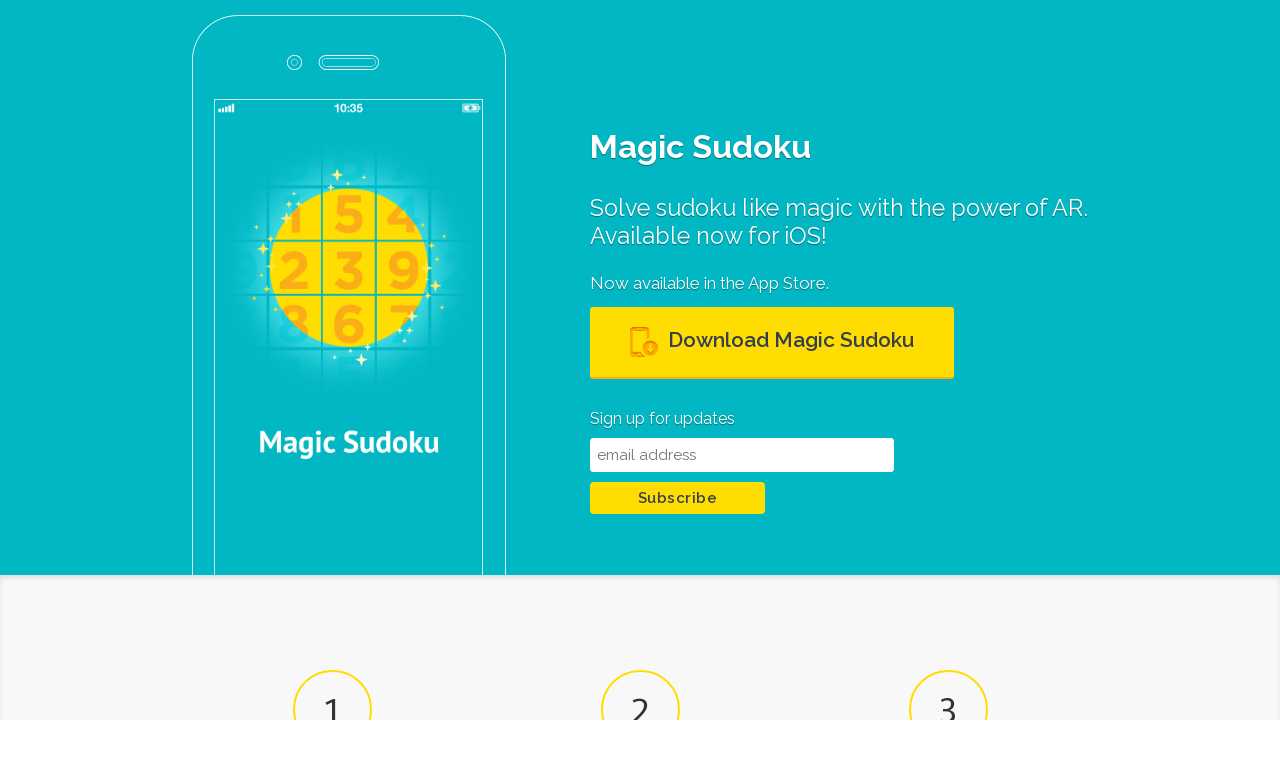

--- FILE ---
content_type: text/html; charset=utf-8
request_url: https://magicsudoku.com/?ref=blog.roboflow.com
body_size: 3876
content:
<!DOCTYPE html>
<html>
<head>
    <meta charset="utf-8">
    <title>Magic Sudoku - Solve sudoku like magic with the power of AR.</title>
    <meta name="description" content="Use our app to solve sudoku puzzles on your iPhone in augmented reality using ARKit in iOS11">
    <meta name="keywords" content="sudoku, puzzle, ar, augmented reality, magic, app, iOS, iPhone, iPad, iOS11">
    <meta name="author" content="Roboflow Inc">

    <meta name="viewport" content="width=device-width, initial-scale=1.0">
    <link href="css/style.css" rel="stylesheet" />

    <link href='https://fonts.googleapis.com/css?family=Raleway:400,700,800,900,500,600,300,200' rel='stylesheet' type='text/css'>
    <link href='https://fonts.googleapis.com/css?family=Average+Sans' rel='stylesheet' type='text/css'>
    <link rel="shortcut icon" type="image/x-icon" href="/favicon.ico">
    <!--<link href="//cdn-images.mailchimp.com/embedcode/slim-10_7.css" rel="stylesheet" type="text/css">-->
    <style type="text/css">
    	#mc_embed_signup{background:#00b7c3; clear:left;}
    </style>

    <script src="https://code.jquery.com/jquery.js"></script>
    <script src="/js/jquery.plugins.js" type="text/javascript"></script>
    <script src="/js/bootstrap.min.js"></script>
    <script src="//cdnjs.cloudflare.com/ajax/libs/hammer.js/2.0.8/hammer.min.js"></script>
    <script src="//cdnjs.cloudflare.com/ajax/libs/modernizr/2.8.3/modernizr.min.js"></script>
    <script src="/js/scroller.js" type="text/javascript"></script>

    <link rel="stylesheet" href="//maxcdn.bootstrapcdn.com/font-awesome/4.4.0/css/font-awesome.min.css" />
</head>
<body>
    <header>
    	<div class="container">
			<div id="phone">
				<div id="slideshow">
   					<div id="one"></div>
   					<div id="two"></div>
  					<div id="three"></div>
  				</div>
  			</div>
            <section class="notify">
                <h1>Magic Sudoku</h1>
                <h2>Solve sudoku like magic with the power of AR. Available now for iOS!</h2>
                <p>Now available in the App Store.</p>

                <!--<a id="appstore" target="_blank" href="https://itunes.apple.com/us/app/magic-sudoku/id1286979959?ls=1&mt=8"></a>-->

                <a href="https://magicsudoku.com/download" class="btn" target="_blank"><img src="../img/dlapp.png" height="30"/> &nbsp;Download Magic Sudoku</a>
                <!-- Begin MailChimp Signup Form -->

                <div id="mc_embed_signup">
                <form action="//hatchlings.us9.list-manage.com/subscribe/post?u=f83a50e90b5f1544ca19febb9&amp;id=6f0591c2af" method="post" id="mc-embedded-subscribe-form" name="mc-embedded-subscribe-form" class="validate" target="_blank" novalidate>
                    <div id="mc_embed_signup_scroll">
                	<label for="mce-EMAIL">Sign up for updates</label>
                	<input type="email" value="" name="EMAIL" class="email" id="mce-EMAIL" placeholder="email address" required>
                    <!-- real people should not fill this in and expect good things - do not remove this or risk form bot signups-->
                    <div style="position: absolute; left: -5000px;" aria-hidden="true"><input type="text" name="b_f83a50e90b5f1544ca19febb9_6f0591c2af" tabindex="-1" value=""></div>
                    <div class="clear"><input type="submit" value="Subscribe" name="subscribe" id="mc-embedded-subscribe" class="button"></div>
                    </div>
                </form>
                </div>

                <!--End mc_embed_signup-->
            </section>
		</div>
    </header>

	<section class="intro">
		<div class="container">
			<article>
				<div class="feature-number"><span class="one">1</span></div>
				<h3>First</h3>
				<p>Place an unsolved sudoku puzzle in a well-lit space.</p>
			</article>
			<article>
				<div class="feature-number"><span class="two">2</span></div>
				<h3>Then</h3>
				<p>Look at it through your phone with the <strong>Magic Sudoku</strong> app.</p>
			</article>
			<article>
				<div class="feature-number"><span class="three">3</span></div>
				<h3>And Voila!</h3>
				<p>The puzzle will be magically solved right before your eyes!</p>
			</article>
		</div>

        <div class="logogroup">
          <h2>Magic Sudoku has been featured in</h2>
          <div id="logos">
            <div class="container">
              <ul class="media">
                <li><a href="https://www.theverge.com/2017/9/21/16344028/magic-sudoku-ar-app-puzzles-apple-arkit"><img src="/img/logos/theverge.png" alt="The Verge" /></a></li>
                <li><a href="https://thenextweb.com/apple/2017/09/21/sudoku-app-apple-aikit/#.tnw_XyhuQQMI"><img src="/img/logos/tnw.png" alt="The Next Web" /></a></li>
                <li><a href="https://www.fastcodesign.com/90143912/most-ar-stinks-except-this-crazy-sudoku-solver"><img src="/img/logos/fastco.png" alt="Fast Company" /></a></li>
                <li><a href="http://fieldguide.gizmodo.com/all-of-the-best-augmented-reality-tricks-your-iphone-ca-1805804012"><img src="/img/logos/gizmodo.png" alt="Gizmodo" /></a></li>
                <li><a href="https://www.ft.com/content/b1ef080a-9f69-11e7-9a86-4d5a475ba4c5"><img src="/img/logos/ft.png" alt="The Financial Times" /></a></li>
                <li><a href="https://9to5mac.com/2017/09/21/ar-sudoku-solving-app-showcases-the-combined-power-of-apples-vision-core-ml-and-arkit-video/"><img src="/img/logos/9to5mac.png" alt="9to5 Mac" /></a></li>
                <li><a href="https://appadvice.com/post/magic-sudoku-combines-ar-and-machine-learning-to-help-solve-math-puzzles/1286979959/742045958"><img src="/img/logos/appadvice.png" alt="App Advice" /></a></li>
                <li><a href="https://www.cnet.com/pictures/best-arkit-apps/20/"><img src="/img/logos/cnet.png" alt="CNET" /></a></li>
              </ul>
            </div>
          </div>
        </div>

        <div id="testimonials" class="testimonials">
            <h2>Some cool people on twitter think we're pretty neat:</h2>

            <div class="scroller">
                <a class="testimonial" target="_blank" href="https://twitter.com/joshuamcclure/status/911214391160426496">
                    <h3 class="quote">Problems will appear to solve themselves, as if by magic. The future is much more than Terminator.</h3>
                    <div class="by">
                        <img src="https://pbs.twimg.com/profile_images/566595707277029380/h5ZFqEey_400x400.jpeg" />
                        <div class="person">
                            <div class="name">Joshua McClure</div>
                        </div>
                    </div>
                </a>

                <a class="testimonial" target="_blank" href="https://twitter.com/reckless/status/910736395953729536">
                    <h3 class="quote">holy shit</h3>
                    <div class="by">
                        <img src="https://pbs.twimg.com/profile_images/548935852051533824/r9MxISa-_400x400.jpeg" />
                        <div class="person">
                            <div class="name">Nilay Patel</div>
                            <div class="title">Editor-in-chief of The Verge</div>
                        </div>
                    </div>
                </a>

                <a class="testimonial" target="_blank" href="https://twitter.com/AustenAllred/status/910630130694856704">
                    <h3 class="quote">I get the sense that our lives are about to change even more than we currently realize</h3>
                    <div class="by">
                        <img src="https://pbs.twimg.com/profile_images/505117931332583425/y7xFUr-l_400x400.png" />
                        <div class="person">
                            <div class="name">Austen Allred</div>
                            <div class="title">Co-founder of Lambda School</div>
                        </div>
                    </div>
                </a>

                <a class="testimonial" target="_blank" href="https://twitter.com/fmanjoo/status/910693113907126272">
                    <h3 class="quote">This is great. Finally humans will be liberated from the drudgery of solving useless number puzzles</h3>
                    <div class="by">
                        <img src="https://pbs.twimg.com/profile_images/761337669943070720/uxexxywN_400x400.jpg" />
                        <div class="person">
                            <div class="name">Farhad Manjoo</div>
                            <div class="title">New York Times</div>
                        </div>
                    </div>
                </a>

                <a class="testimonial" target="_blank" href="https://twitter.com/justinhendrix/status/910695079236587522">
                    <h3 class="quote">Superpowers.</h3>
                    <div class="by">
                        <img src="https://pbs.twimg.com/profile_images/690362059062669312/xaGRok6C_400x400.jpg" />
                        <div class="person">
                            <div class="name">Justin Hendrix</div>
                            <div class="title">NYC Media Lab</div>
                        </div>
                    </div>
                </a>

                <a class="testimonial" target="_blank" href="https://twitter.com/Daniel_Rubino/status/910729646114779137">
                    <h3 class="quote">Impressive stuff.</h3>
                    <div class="by">
                        <img src="https://pbs.twimg.com/profile_images/863510540420861955/3QNV-hvn_400x400.jpg" />
                        <div class="person">
                            <div class="name">Daniel Rubino</div>
                            <div class="title">Executive Editor of Windows Central</div>
                        </div>
                    </div>
                </a>

                <a class="testimonial" target="_blank" href="https://twitter.com/charlesarthur/status/910777737425686530">
                    <h3 class="quote">At last humankind has been liberated from the grinding tedium of solving sudoku, which has held back food production for millennia.</h3>
                    <div class="by">
                        <img src="https://pbs.twimg.com/profile_images/56104309/newtwitter_400x400.jpg" />
                        <div class="person">
                            <div class="name">Charles Arthur</div>
                            <div class="title">Former Technology Editor of The Guardian</div>
                        </div>
                    </div>
                </a>

                <a class="testimonial" target="_blank" href="https://twitter.com/m2jr/status/911066659766419456">
                    <h3 class="quote">People’s creativity never seizes to amaze me.</h3>
                    <div class="by">
                        <img src="https://pbs.twimg.com/profile_images/745900882194219008/2LqFIwnC_400x400.jpg" />
                        <div class="person">
                            <div class="name">Mike Maples</div>
                            <div class="title">Partner at Floodgate</div>
                        </div>
                    </div>
                </a>

                <a class="testimonial" target="_blank" href="https://twitter.com/davegershgorn/status/910573864354168833">
                    <h3 class="quote">AI can truly be used for evil</h3>
                    <div class="by">
                        <img src="https://pbs.twimg.com/profile_images/881895141430239232/PRuZOTUM_400x400.jpg" />
                        <div class="person">
                            <div class="name">Dave Gershgorn</div>
                            <div class="title">Reporter at QZ</div>
                        </div>
                    </div>
                </a>

                <a class="testimonial" target="_blank" href="https://twitter.com/davglass/status/910603027467440129">
                    <h3 class="quote">This is the future of apps.</h3>
                    <div class="by">
                        <img src="https://pbs.twimg.com/profile_images/909140456327598083/sCpVrV2r_400x400.jpg" />
                        <div class="person">
                            <div class="name">Dav Glass</div>
                            <div class="title">Architect at Oath</div>
                        </div>
                    </div>
                </a>

                <a class="testimonial" target="_blank" href="https://twitter.com/amcafee/status/910903765468958720">
                    <h3 class="quote">Tech progress has gone too far...</h3>
                    <div class="by">
                        <img src="https://pbs.twimg.com/profile_images/378800000799343786/e60e75af951274e80b8b7511b96cc28a_400x400.jpeg" />
                        <div class="person">
                            <div class="name">Andrew McAfee</div>
                            <div class="title">Principal Research Scientist at MIT</div>
                        </div>
                    </div>
                </a>

                <a class="testimonial" target="_blank" href="https://twitter.com/scottbelsky/status/911062797676683265">
                    <h3 class="quote">RIP Sudoku. #madewitharkit</h3>
                    <div class="by">
                        <img src="https://pbs.twimg.com/profile_images/497855302012633088/aUNB6JfX_400x400.jpeg" />
                        <div class="person">
                            <div class="name">Scott Belsky</div>
                            <div class="title">Founder of Behance</div>
                        </div>
                    </div>
                </a>

                <a class="testimonial" target="_blank" href="https://twitter.com/matseinarsen/status/910603363582177280">
                    <h3 class="quote">We're on the doorstep of another golden age in tech.</h3>
                    <div class="by">
                        <img src="https://pbs.twimg.com/profile_images/859789243132018690/YCY-Dyqm_400x400.jpg" />
                        <div class="person">
                            <div class="name">Mats Einarsen</div>
                            <div class="title">Senior Director of Product Management at KAYAK</div>
                        </div>
                    </div>
                </a>
            </div>

            <div id="thumbs"></div>
            <a href="#testimonials" id="expand_all">Expand All</a>
        </div>

        <div class="twitter_container_container">
            <h2 class="videoheader">Video of the augmented reality Sudoku solver in action:</h2>

            <div class="twitter_container">
            <blockquote class="twitter-tweet" data-lang="en"><p lang="en" dir="ltr">Just submitted our 1st <a href="https://twitter.com/hashtag/madewitharkit?src=hash">#madewitharkit</a> app for iOS11! <a href="https://twitter.com/magicsudokuapp">@magicsudokuapp</a> solves Sudokus using <a href="https://twitter.com/hashtag/CoreML?src=hash">#CoreML</a>, <a href="https://twitter.com/hashtag/Vision?src=hash">#Vision</a> &amp; <a href="https://twitter.com/hashtag/ARKit?src=hash">#ARKit</a>. <a href="https://t.co/UxFpA4fMHT">https://t.co/UxFpA4fMHT</a> <a href="https://t.co/PFeXfHdwmQ">pic.twitter.com/PFeXfHdwmQ</a></p>&mdash; Brad Dwyer (@braddwyer) <a href="https://twitter.com/braddwyer/status/910030265006923776">September 19, 2017</a></blockquote>
            <script async src="//platform.twitter.com/widgets.js" charset="utf-8"></script>
            </div>
        </div>

        <div class="appstore_link">
            <a href="https://itunes.apple.com/us/app/magic-sudoku/id1286979959?ls=1&mt=8" target="_blank"><img src="/img/download.png" alt="Download on the App Store" /></a>
        </div>

        <div id="faq" class="logogroup">
            <h2>Magic Sudoku FAQs</h2>
            <div class="questions">
                <div class="qa">
                    <div class="question">What is Magic Sudoku?</div>
                    <div class="answer">Magic Sudoku is an app that solves sudoku puzzles in realtime.</div>
                </div>
                <div class="qa">
                    <div class="question">How does it work?</div>
                    <div class="answer">
                        Our AR sudoku solver uses computer vision, machine learning, and augmented reality
                        to seamlessly identify, process, and solve sudokus and place them back into the
                        real world.
                    </div>
                </div>
                <div class="qa">
                    <div class="question">What is augmented reality?</div>
                    <div class="answer">
                        Augmented Reality (AR) is a technology that uses your phone's camera and
                        sensors to layer information on top of a view of the real world. AR enhances
                        your view of reality with digital content (in our case, the view through
                        your phone's screen shows a world where your blank sudoku puzzle is
                        has already been solved).
                    </div>
                </div>
                <div class="qa">
                    <div class="question">Will it work with my phone?</div>
                    <div class="answer">
                        Magic Sudoku uses a new technology in Apple's iOS11 operating system
                        called ARKit. ARKit requires an A9 chip to function which means it's
                        only compatible with iPhone (6S or newer) and iPad Pro.<br /><br />

                        We are investigating whether we will be able to use Google's ARCore to
                        port the app to Android in the future; if you're interested in receiving
                        updates please <a href="https://eepurl.com/c5dBcH" target="_blank">subscribe to our email list</a>!
                    </div>
                </div>
            </div>
            <a id="more_faq" href="/faq">See more FAQs...</a>
        </div>
</section>

    <footer>
    	<section id="end">
			<div class="container">
				<ul>
					<li class="twitter"><a href="https://twitter.com/magicsudokuapp" title="Magic Sudoku on Twitter">&nbsp;</a></li>
					<li class="facebook"><a href="https://www.facebook.com/magicsudoku/" title="Magic Sudoku on Facebtook">&nbsp;</a></li>
				</ul>
			</div>
		</section>
			<div class="bottom">
				<ul>
					<li><a href="https://magicsudoku.com">magicsudoku.com</a></li>
					<li><a href="mailto:contact+sudoku@roboflow.com">Contact Us</a></li>
				</ul>
			</div>
    </footer>

    <!-- Google Analytics -->
    <!-- Global Site Tag (gtag.js) - Google Analytics -->
    <script async src="https://www.googletagmanager.com/gtag/js?id=UA-106836089-1"></script>
    <script>
      window.dataLayer = window.dataLayer || [];
      function gtag(){dataLayer.push(arguments)};
      gtag('js', new Date());

      gtag('config', 'UA-106836089-1');
    </script>
</body>
</html>


--- FILE ---
content_type: text/css; charset=utf-8
request_url: https://magicsudoku.com/css/style.css
body_size: 3933
content:
.clearfix {
  *zoom: 1;
}

.clearfix:before,
.clearfix:after {
  display: table;
  line-height: 0;
  content: "";
}

.clearfix:after {
  clear: both;
}

.hide-text {
  font: 0/0 a;
  color: transparent;
  text-shadow: none;
  background-color: transparent;
  border: 0;
}

.input-block-level {
  display: block;
  width: 100%;
  min-height: 30px;
  -webkit-box-sizing: border-box;
     -moz-box-sizing: border-box;
          box-sizing: border-box;
}

@-ms-viewport {
  width: device-width;
}

.hidden {
  display: none;
  visibility: hidden;
}

.visible-phone {
  display: none !important;
}

.visible-tablet {
  display: none !important;
}

.hidden-desktop {
  display: none !important;
}

.visible-desktop {
  display: inherit !important;
}

@media (min-width: 768px) and (max-width: 979px) {
  .hidden-desktop {
    display: inherit !important;
  }
  .visible-desktop {
    display: none !important ;
  }
  .visible-tablet {
    display: inherit !important;
  }
  .hidden-tablet {
    display: none !important;
  }
}

@media (max-width: 767px) {
  .hidden-desktop {
    display: inherit !important;
  }
  .visible-desktop {
    display: none !important;
  }
  .visible-phone {
    display: inherit !important;
  }
  .hidden-phone {
    display: none !important;
  }
}

.visible-print {
  display: none !important;
}

@media print {
  .visible-print {
    display: inherit !important;
  }
  .hidden-print {
    display: none !important;
  }
}

/* =============================================================================
   Base
   ========================================================================== */

/*
 * 1. Correct text resizing oddly in IE6/7 when body font-size is set using em units
 * 2. Force vertical scrollbar in non-IE
 * 3. Prevent iOS text size adjust on device orientation change, without disabling user zoom: h5bp.com/g
 */

html { font-size: 100%; overflow-y: scroll; -webkit-text-size-adjust: 100%; -ms-text-size-adjust: 100%; }

body { margin: 0; font-size: 13px; line-height: 1.231;  }

body, button, input, select, textarea {font-family: 'Raleway', sans-serif; color: #222; }

/*
 * Remove text-shadow in selection highlight: h5bp.com/i
 * These selection declarations have to be separate
 * Also: hot pink! (or customize the background color to match your design)
 */

::-moz-selection { background: #000; color: #fff; text-shadow: none; }
::selection { background: #000; color: #fff; text-shadow: none; }


/* =============================================================================
   Links
   ========================================================================== */

a { color: #fff; text-decoration: none; -webkit-transition:color 0.2s linear; -moz-transition:color 0.2s linear;  }

a:visited { color: #fff; }

a:hover { color: #000; -webkit-transition:color 0.2s linear; -moz-transition:color 0.2s linear; }

a:focus { outline: thin dotted; }

/* Improve readability when focused and hovered in all browsers: h5bp.com/h */
a:hover, a:active { outline: 0; }


/* =============================================================================
   Typography
   ========================================================================== */

p { margin:0;padding:0; font-size:1.1em; line-height:1.6em; }

b, strong { font-weight: bold; }

/* =============================================================================
   Lists
   ========================================================================== */

ul, ol { margin: 1em 0; padding: 0 0 0 40px; }

/* =============================================================================
   Embedded content
   ========================================================================== */

/*
 * 1. Improve image quality when scaled in IE7: h5bp.com/d
 * 2. Remove the gap between images and borders on image containers: h5bp.com/e
 */

img { border: 0; -ms-interpolation-mode: bicubic; vertical-align: middle; }

/*
 * Correct overflow not hidden in IE9
 */

svg:not(:root) { overflow: hidden; }


/* =============================================================================
   Main
   ========================================================================== */
header {
	width:100%;
	background:#6ccfb6;
	text-align:center;
	}
.container {
	max-width:900px;
	margin:0 auto;
	padding:0;
	}
.intro .container {
	text-align:center;
	margin:0 auto;
	padding:20px 0;
	}
.intro {
	background:#f8f8f8;
	width:100%;
	-moz-box-shadow:inset 0 3px 5px rgba(0,0,0,0.1);
	-webkit-box-shadow:inset 0 3px 5px rgba(0,0,0,0.1);
	box-shadow:inset 0 3px 5px rgba(0,0,0,0.1);
	}

/* =============================================================================
   Main - Notify
   ========================================================================== */

.notify h1 {
	font-size:2.5em;
	text-shadow:0 1px 1px rgba(0,0,0,0.4);
	}
.notify h2 {
	text-align:left;
	text-transform:none;
	font-size:1.8em;
	font-weight:400;
	text-shadow:0 1px 1px rgba(0,0,0,0.4);
	margin:0 0 20px;
	padding:0;
	}
.notify p {
	font-size:1.3em;
	font-weight:400;
	text-shadow:0 1px 1px rgba(0,0,0,0.4);
	}
.notify {
	max-width:100%;
	display:block;
	vertical-align:top;
	text-align:left;
	position:relative;
	z-index:100;
	border-top:1px solid #fff;
	margin:-18px auto;
	padding:25px 50px 75px;
	}
#subscribe input#cemail {
	width:90%;
	border:0;
	height:50px;
	position:relative;
	vertical-align:top;
	font-size:1.2em;
	border-radius:3px;
	border-top:1px solid rgba(0,0,0,0.4);
	margin:0 0 25px;
	padding:0 0 0 20px;
	}
#subscribe input#sub.submit {
	height:50px;
	background:#455363;
	position:relative;
	vertical-align:top;
	border:0;
	width:125px;
	color:#fff;
	border-radius:3px;
	font-size:1.2em;
	font-weight:600;
	letter-spacing:.1em;
	border-bottom:2px solid rgba(0,0,0,0.3);
	transition:all .1s linear;
	-webkit-transition:all .1s linear 0;
	}
#subscribe input#sub.submit:hover {
	border-bottom:2px solid #2b323a;
	background:#2b323a;
	transition:all .1s linear;
	-webkit-transition:all .1s linear 0;
	}
#signup {
	margin-top:60px;
	}
label.error {
	text-align:center;
	font-size:1.2em;
	display:inline-block;
	float:right;
	margin-right:7%;
	padding:0 0 20px;
	text-shadow:0 1px 1px rgba(0,0,0,0.4);
	}
#cemail.required.email.error {
	float:left;
	}
.message{
	font-size:1.5em;
	line-height:2em;
	text-shadow:0 1px 1px rgba(0,0,0,0.4);
	}
#appstore{
	width:200px;
	height:60px;
	display:inline-block;
	background-color:#000;
	background:url("../img/download.png");
    background-size: 100%;
    background-repeat: no-repeat;
    background-position: center;
	opacity:1;
	margin-top:20px;
	}

/* =============================================================================
   Main - Phone
   ========================================================================== */

#phone {
	width:316px;
	height:562px;
	background:url("../img/phone.png") no-repeat;
	background-position:center;
	position:relative;
	display:inline-block;
	margin:13px auto;
	}
.phone-background {
	height:475px;
	width:267px;
	margin-top:87px;
	margin-left:25px;
	display:block;
	position:absolute;
	}

#slideshow {
	margin-top:87px;
	margin-left:25px;
    	position: relative;
   	width: 267px;
   	height: 475px;
}

#slideshow > div {
	position: absolute;
	top: 0px;
	left: 0px;
	right: 0px;
	bottom: 0px;
}

#slideshow #one{
	background:url("../img/magicsudokuscreen1.png");
	display:block;
	-webkit-background-size:cover;
 	-moz-background-size:cover;
	background-size:cover;
	}


#slideshow #two{
	background:url("../img/magicsudokuscreen1.png");
	display:block;
	-webkit-background-size:cover;
 	-moz-background-size:cover;
	background-size:cover;
	}

#slideshow #three{
	background:url("../img/magicsudokuscreen1.png");
	display:block;
	-webkit-background-size:cover;
 	-moz-background-size:cover;
	background-size:cover;
	}

/* =============================================================================
   Article - Features
   ========================================================================== */

article {
	max-width:500px;
	display:inline-block;
	text-align:center;
	font-size:1.1em;
	margin:25px 0;
	padding:0 15px;
	}
article h3 {
	margin:20px 0;
	padding:0;
	}
.video-wrap{
  width: 80%;
  max-width: 800px;
  margin: 0 auto;
}
.video-container {
	position:relative;
	padding-bottom:56.25%;
	padding-top:30px;
	height:0;
	overflow:hidden;
}
.video-container iframe, .video-container object, .video-container embed {
	position:absolute;
	top:0;
	left:0;
	width:100%;
	height:100%;
}
.feature-number {
	font-family:'Average Sans', sans-serif;
	width:75px;
	height:75px;
	border:2px solid #6ccfb6;
	border-radius:50px;
	text-align:center;
	line-height:75px;
	font-size:2.5em;
	margin:0 auto;
	}

  /* Logos */
  .logogroup {
    display:inline-block;
    width:100%;
    background:#fff;
    padding:0px;
    }
  h2{
    text-align:center;
    text-transform:none;
    font-size:1.5em;
    font-weight:normal;
    margin-top:30px;
    margin-bottom:0px;
    padding:0;
    }
  .logogroup a {
    text-transform:uppercase;
    font-weight:600;
    font-size:.9em;
    letter-spacing:.1em;
    color:#fff;
    }
  .logogroup a:hover {
    color:#fff;
    opacity:1;
    }
  .logogroup ul {
    text-align:center;
    width:100%;
    margin:20px auto;
    padding:0;
    }
  .logogroup li {
    display:inline-block;
    margin-right:20px;
    opacity:0.5;
    }
  #logos ul li a {
    display:inline-block;
    padding:20px;
  }
  .logogroup li:hover {
    opacity:1;
    }
  #logos ul li {
    padding: 15px;
    text-align:center;
    opacity:0.7;
    filter: grayscale(100%);
    background-position:center, center;
    transition: all 0.1s linear;
    -webkit-transition: all 0.1s linear 0;
    }
  #logos ul li:hover {
    opacity:1;
    filter: grayscale(0%);
    transition: all 0.1s linear;
    -webkit-transition: all 0.1s linear 0;
    }
  .logogroup li:last-child,#logos ul li:last-child {
    margin:0;
    }

.media img {
    height: 40px;
}

.videoheader {
    font-size: 1.5em;
    text-align: center;
    margin: 30px 0 15px
}

/* =============================================================================
   Main - Footer
   ========================================================================== */

footer {
	display:inline-block;
	width:100%;
	background:#40404a;
	padding:50px 0 0;
	}
footer a {
	text-transform:uppercase;
	font-weight:600;
	font-size:.9em;
	letter-spacing:.1em;
	color:#fff;
	}
footer a:hover {
	color:#fff;
	opacity:1;
	}
footer ul {
	text-align:center;
	width:300px;
	margin:0 auto;
	padding:0;
	}
footer li {
	display:inline-block;
	margin-right:15px;
	opacity:0.5;
	}
#end ul li a {
  display:inline-block;
  width:60px;
  height:50px;
  padding:10px;
}
footer li:hover {
	opacity:1;
	}
#end ul li {
	text-align:center;
	opacity:0.5;
	background-position:center, center;
	transition: all 0.1s linear;
	-webkit-transition: all 0.1s linear 0;
	}
#end ul li:hover {
	opacity:1;
	transition: all 0.1s linear;
	-webkit-transition: all 0.1s linear 0;
	}
.bottom {
	text-align:center;
	color:#fff;
	text-transform:uppercase;
	font-weight:600;
	border-top:1px solid #727272;
	margin-top:50px;
	padding:25px 0;
	}
.bottom ul li {
	transition: all 0.1s linear;
	-webkit-transition:all .1s linear 0;
	margin:0 50px 0 0;
	padding:0;
	}
.bottom ul li:hover {
	transition: all 0.1s linear;
	-webkit-transition:all .1s linear 0;
	}
.bottom ul li:last-child {
	margin:0;
	padding:0;
	}
.bottom ul {
	width:300px;
	margin:0 auto;
	padding:0;
	}

footer li:last-child,#end ul li:last-child {
	margin:0;
	}

	/* Social Icons */

li.twitter {
	background:url("../img/twitter.png") no-repeat;
	}
li.facebook {
	background:url("../img/facebook.png") no-repeat;
	}
li.plus {
	background:url("../img/plus.png") no-repeat;
	}
li.pinterest {
	background:url("../img/pinterest.png") no-repeat;
	}
li.linkedin {
	background:url("../img/linkedin.png") no-repeat;
	}

/* ==|== media queries ======================================================
   PLACEHOLDER Media Queries for Responsive Design.
   These override the primary ('mobile first') styles
   Modify as content requires.
   ========================================================================== */

@media only screen and (min-width: 855px) {

#phone{
	left:0;
	float:left;
	}
.notify{
	border:0;
	max-width:500px;
	display:inline-block;
	margin:100px 0 0 0;
	float:right;
	padding:0;
	}

#subscribe input#cemail{
	width:330px;
	border:0;
	height:49px;
	position:relative;
	vertical-align:top;
	padding:0 0 0 20px;
	font-size:1.2em;
	border-radius:3px;
	margin: 0 20px 0 0;
	border-top:1px solid rgba(0, 0, 0, 0.4);
	}
header{
	height:575px;
	overflow:hidden;
	}
article{
	width:270px;
	margin:75px 35px 75px 0;
	padding:0;
	}
article h3{
	padding:0;
	margin:35px 0 35px 0;
	}
article:last-child{
	margin: 0 0 75px 0;
	}
label.error{
	position:relative;
	margin-top:30px;
 	margin-right:0;
	font-size:1.2em;
	display:inline-block;

	}
}

@media only screen and (min-width: 900px) {
  /* Style adjustments for viewports 900px and over go here */

#end ul{
	width:500px;
	}
.bottom ul{
	width:500px;
	}
#phone{
	background-position:center;
	position:relative;
	}

}

/* ==|== Custom Colors ======================================================
   The below css will override the colors for the entire page making it easy
   to customize. background:#------ refers to changing the items background
   color. color:#------ changes the text color. border-bottom-color:#000 changes
   the bottom color of the border. The #subscribe input#sub.submit:hover
   changes the color of the notify button when the user hovers over it.
   ========================================================================== */

header{background:#00B7C3;} /* Changes color of top background */
footer {background:#455363;} /* Changes color of footer background */
.feature-number{border-color: #FFDD00; } /* Changes color of circles */
#subscribe input#sub.submit {background:#FFDD00; border-bottom-color:#FBAE17; color:#343f4c; } /* Changes colors of notify button */
#subscribe input#sub.submit:hover {background:#FBAE17; border-bottom-color:#FBAE17; } /* Changes colors of notify button on hover*/
.notify{color:#fff;} /* Changes colors of text on the top section */
article{color:#333;} /* Changes colors of text on the features section */
#subscribe input#cemail{background:#fff; color:#333;} /* Changes colors of notify text box */

/* ==|== Launch Page vs Landing Page ========================================

   To change from a signup page to a landing page with the app store logo linked
   to the app store: move the below "display:none;" from the appstore to the
   signup. Should look like below to display app logo and no signup.

   #signup{display:none;}
   #appstore{}

   Don't forget to change the link to where your app can be purchased on the
   index.html file.

   ========================================================================== */

#signup{display:none;}
#appstore{}

.twitter_container_container {
    background-color: white;
    padding-top: 1px;
}
.twitter_container {
    width: 550px;
    max-width: 100%;
    min-width: 220px;
    margin: auto;
    padding-bottom: 35px;
}

.testimonials {
    padding: 20px 0 30px;
    width: 100%;
    position: relative;
    overflow: hidden;
    text-align: center;
}

.testimonials h2 {
    margin-top: 0;
    padding: 0 10px;
}

.scroller {
    position: relative;
    text-align: center;
    transition: all 400ms linear;
}

.scroller.scrolling {
    white-space: nowrap;
    width: 120%;
    right: 40%;
}

.scroller.scrolling .testimonial {
    opacity: 0.5;
}

.scroller.scrolling .testimonial.selected {
    opacity: 1;
}

#expand_all {
    color: #00bdc7;
    font-size: 1.1em;
    font-weight: bold;
    display: none;
    margin: 15px 0 -15px;
}

#scrollPrev,
#scrollNext {
    position: absolute;
    top: 118px;
    font-size: 3em;
    background-color: rgba(0,0,0,0.35);
    padding: 20px 7px 20px 5px;
    cursor: pointer;
    color: white;
    border-radius: 2px;
}

#scrollPrev {
    left: 15px;
    padding: 20px 7px 20px 5px;
}
#scrollNext {
    right: 15px;
    padding: 20px 5px 20px 7px
}

.testimonial {
    display: inline-block;
    padding: 10px;
    background-color: white;
    margin: 10px;
    border: 1px solid #CCC;
    border-radius: 2px;
    vertical-align: middle;
    white-space: normal;
    cursor: pointer;
    width: calc(50% - 22px);
    text-align: center;
    box-sizing: border-box;
    color: #000;
    transition: all 400ms linear;
}

.testimonial:hover {
    border: 1px solid #1dcaff;
    box-shadow: 0px 0px 3px 1px rgba(29, 202, 255, 0.5);
}

.testimonial .quote {
    font-size: 2em;
    font-style: italic;
    color: #333;
    margin: 10px 10px 15px;
    font-weight: normal;
}

.testimonial .by img {
    width: 40px;
    border-radius: 100px;
    display: inline-block;
}

.testimonial .by .person {
    display: inline-block;
    vertical-align: middle;
    text-align: left;
    margin-left: 5px;
}

.testimonial .by .person .name {
    font-size: 1.3em;
    color: #666;
}

.testimonial .by .person .title {
    color: #AAA;
}

.touch .testimonial:hover {
    border: 1px solid #CCC;
    box-shadow: none;
}

@media only screen and (max-width: 500px) {
    .testimonial {
        width: calc(100% - 23px);
    }

    .scroller.scrolling {
        white-space: nowrap;
        width: 100%;
        right: 0%;
    }

    #thumbs {
        display: none;
    }
}

#thumbs {
    line-height: 85px;
}

#thumbs img {
    width: 50px;
    border-radius: 100px;
    opacity: 0.5;
    margin: 3px;
    transition: all 400ms linear;
    cursor: pointer;
}

#thumbs img.selected {
    width: 75px;
    opacity: 1;
}

twitterwidget {
    margin: auto;
}
.appstore_link {
    background-color: #00B7C3;
    text-align: center;
    padding: 0px auto;
}
.appstore_link img {
    width: 250px;
}

.btn {
  -webkit-border-radius: 3;
  -moz-border-radius: 3;
  border-radius: 3px;
  font-family: 'Raleway';
  display:inline-block;
  color: #343f4c !important;
  font-size:1.6em;
	font-weight:600;
  background-color: #ffdd00;
  border-bottom:2px solid #fbaf17;
  padding: 20px 40px 20px 40px;
  text-decoration: none;
  margin-top:10px;
  margin-bottom:10px;
}

.btn:hover {
  background: #fbaf17;
  text-decoration: none;
}

/* mailchimp */
/* MailChimp Form Embed Code - Slim - 12/15/2015 v10.7 */
#mc_embed_signup form {display:block; position:relative; text-align:left; padding:0; margin-top:20px;}
#mc_embed_signup h2 {font-weight:bold; padding:0; margin:15px 0; font-size:1.4em;}
#mc_embed_signup input {border:1px solid #fff; -webkit-appearance:none;}
#mc_embed_signup input[type=checkbox]{-webkit-appearance:checkbox;}
#mc_embed_signup input[type=radio]{-webkit-appearance:radio;}
#mc_embed_signup input:focus {border-color:#FFF;}
#mc_embed_signup .button {clear:both; background-color: #FFDD00; border: 0 none; border-radius:4px; letter-spacing:.03em; color: #343f4c; cursor: pointer; display: inline-block; font-size:15px; font-weight:600; height: 32px; line-height: 32px; margin: 0 5px 10px 0; padding:0; text-align: center; text-decoration: none; vertical-align: top; white-space: nowrap; width: auto; transition: all 0.23s ease-in-out 0s;}
#mc_embed_signup .button:hover {background-color:#FBAE17;}
#mc_embed_signup .small-meta {font-size: 11px;}
#mc_embed_signup .nowrap {white-space:nowrap;}
#mc_embed_signup .clear {clear:none; display:inline;}

#mc_embed_signup label {display:block; font-size:16px; padding-bottom:10px; font-weight:400; text-shadow:0 1px 1px rgba(0,0,0,0.4);}
#mc_embed_signup input.email {font-family:"Raleway",Arial,Helvetica,Verdana,sans-serif; font-size: 15px; display:block; padding:0 0.4em; margin:0 4% 10px 0; min-height:32px; width:58%; min-width:130px; -webkit-border-radius: 3px; -moz-border-radius: 3px; border-radius: 3px;}
#mc_embed_signup input.button {display:block; width:35%; margin:0 0 10px 0; min-width:90px;}

#mc_embed_signup div#mce-responses {float:left; top:-1.4em; padding:0em .5em 0em .5em; overflow:hidden; width:90%;margin: 0 5%; clear: both;}
#mc_embed_signup div.response {margin:1em 0; padding:1em .5em .5em 0; font-weight:bold; float:left; top:-1.5em; z-index:1; width:80%;}
#mc_embed_signup #mce-error-response {display:none;}
#mc_embed_signup #mce-success-response {color:#529214; display:none;}
#mc_embed_signup label.error {display:block; float:none; width:auto; margin-left:1.05em; text-align:left; padding:.5em 0;}

#faq {
    width: 600px;
    margin: 0 auto;
    padding: 1px 25px 40px;
    display: block;
    background-color: #f8f8f8;
    max-width: calc(100% - 50px);
}

.questions {
    margin: 20px 0 0 0;
    font-size: 1.1em;
    line-height: 1.6em;
}

.qa {
    margin: 15px 0 15px;
}

.question {
    font-weight: bold;
    margin-bottom: 3px;
}

#faq a {
    color: #00bdc7;
    text-decoration: none;
    text-transform: none;
    letter-spacing: 0;
    font-size: 1em;
}

#more_faq {
    width: 100%;
    display: block;
    font-size: 1.3em !important;
    text-align: center;
}


--- FILE ---
content_type: text/javascript; charset=utf-8
request_url: https://magicsudoku.com/js/scroller.js
body_size: 473
content:
(function(factory) {
    if (typeof define === 'function' && define.amd) {
        define(['jquery', 'hammerjs'], factory);
    } else if (typeof exports === 'object') {
        factory(require('jquery'), require('hammerjs'));
    } else {
        factory(jQuery, Hammer);
    }
}(function($, Hammer) {
    function hammerify(el, options) {
        var $el = $(el);
        if(!$el.data("hammer")) {
            $el.data("hammer", new Hammer($el[0], options));
        }
    }

    $.fn.hammer = function(options) {
        return this.each(function() {
            hammerify(this, options);
        });
    };

    // extend the emit method to also trigger jQuery events
    Hammer.Manager.prototype.emit = (function(originalEmit) {
        return function(type, data) {
            originalEmit.call(this, type, data);
            $(this.element).trigger({
                type: type,
                gesture: data
            });
        };
    })(Hammer.Manager.prototype.emit);
}));

$(document).ready(function() {
    $('.scroller').addClass('scrolling');
    $('#expand_all').css({
        display: 'block'
    }).click(function() {
        $('.scroller').removeClass('scrolling').css({
            right: 0
        });
        $('#thumbs').remove();
        $('#scrollPrev').remove();
        $('#scrollNext').remove();
        $(this).remove();
    });

    // $('.testimonials').append('<div id="scrollPrev"><i class="fa fa-chevron-left"></i></div>');
    // $('.testimonials').append('<div id="scrollNext"><i class="fa fa-chevron-right"></i></div>');

    var i=0;
    $('.testimonial .by img').each(function() {
        $(this).attr('num', i);
        $(this).parents('.testimonial').attr('num', i);

        i++;

        var $e = $(this).clone();
        $('#thumbs').append($e);

        $e.click(function() {
            clearInterval(quoteInterval);

            var num = $(this).attr('num');
            gotoQuote(num);
        });
    });

    $('.testimonial').click(function() {
        if($('.scroller').hasClass('scrolling') && !$(this).hasClass('selected')) {
            clearInterval(quoteInterval);
            gotoQuote($(this).attr('num'));
            return false;
        }
    });

    var currentQuote = 0;
    var gotoQuote = function(num) {
        if(!$('.scroller').hasClass('scrolling')) return;

        num = num%i;
        if(num < 0) num += i;

        currentQuote = num;

        $('#thumbs img').removeClass('selected');
        $($('#thumbs img').get(num)).addClass('selected');

        var p = -20 + (num*60);
        if($(window).width() < 500) {
            p = num*100;
        }
        $('.scroller').css({
            right: p + '%'
        });

        $('.testimonial').removeClass('selected');
        $($('.testimonial').get(num)).addClass('selected');
    };

    var prevQuote = function() {
        gotoQuote(--currentQuote);
    };

    var nextQuote = function() {
        gotoQuote(++currentQuote);
    };

    gotoQuote(Math.floor(Math.random()*i));
    var quoteInterval = setInterval(nextQuote, 3000);

    $("#scrollPrev").click(function() {
        clearInterval(quoteInterval);
        prevQuote();
    });
    $("#scrollNext").click(function() {
        clearInterval(quoteInterval);
        nextQuote();
    });

    $(window).keydown(function(e) {
        if(!e.which) return;

        var key = e.which;

        switch(key) {
            case 37:
                clearInterval(quoteInterval);
                prevQuote();
                break;
            case 39:
                clearInterval(quoteInterval);
                nextQuote();
                break;
        }
    });

    $('.testimonial').hammer().bind({
        swipeleft: function() {
            clearInterval(quoteInterval);
            nextQuote();
        },
        swiperight: function() {
            clearInterval(quoteInterval);
            prevQuote();
        }
    });
});
